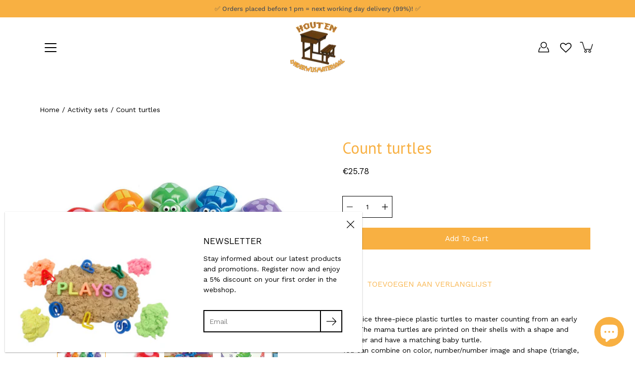

--- FILE ---
content_type: text/javascript; charset=utf-8
request_url: https://materieleducatifenbois.fr/products/tel-schildpadden.js
body_size: 638
content:
{"id":6180321886388,"title":"Compter les tortues","handle":"tel-schildpadden","description":"\u003cp\u003eDe très jolis tortues en plastique en trois parties pour maîtriser le comptage dès le plus jeune âge. Les tortues mères sont imprimées sur leur carapace avec une forme et un chiffre, et ont une tortue bébé correspondante.\u003cbr\u003e\nIl peut être combiné à la fois par couleur, nombre\/image numérique et forme (triangle, carré, rectangle, cercle et pentagone). En emboîtant les pièces, les compétences motrices fines sont également stimulées.\u003cbr\u003e\nL'ensemble est livré dans un seau de rangement pratique.\u003c\/p\u003e\n\u003cbr\u003e\n\u003ch3\u003eContenu\u003c\/h3\u003e\n\u003cp\u003e5 tortues complètes (3 pièces, tortue maman et tortue bébé)\u003c\/p\u003e","published_at":"2021-01-18T18:37:10+01:00","created_at":"2021-01-18T18:37:08+01:00","vendor":"Learning Resources","type":"","tags":["activiteitensets","didactisch","educatief","onderwaterwereld","rekenen","spelen","spellen","TAG21","VAT21","voorbereidendrekenen"],"price":2578,"price_min":2578,"price_max":2578,"available":true,"price_varies":false,"compare_at_price":null,"compare_at_price_min":0,"compare_at_price_max":0,"compare_at_price_varies":false,"variants":[{"id":37942487711924,"title":"Default Title","option1":"Default Title","option2":null,"option3":null,"sku":"LER6706","requires_shipping":true,"taxable":true,"featured_image":null,"available":true,"name":"Compter les tortues","public_title":null,"options":["Default Title"],"price":2578,"weight":0,"compare_at_price":null,"inventory_management":"shopify","barcode":"765023867060","requires_selling_plan":false,"selling_plan_allocations":[]}],"images":["\/\/cdn.shopify.com\/s\/files\/1\/0520\/3627\/2308\/products\/9_7ecf7b47-424c-4a57-9f8a-d066806cd5c0.jpg?v=1649420669","\/\/cdn.shopify.com\/s\/files\/1\/0520\/3627\/2308\/products\/10_bf1f7a48-b9b8-40ff-8f88-91308c9c2806.jpg?v=1649420750","\/\/cdn.shopify.com\/s\/files\/1\/0520\/3627\/2308\/products\/6706-SL-NumberTurtles-Girl-2-2-2.jpg?v=1649420829","\/\/cdn.shopify.com\/s\/files\/1\/0520\/3627\/2308\/products\/6706-SnL_NumberTurtles_PKG2_sh-2-1.jpg?v=1649420892","\/\/cdn.shopify.com\/s\/files\/1\/0520\/3627\/2308\/products\/6706-SL-NumberTurtles-Girl-3-2.jpg?v=1649420948"],"featured_image":"\/\/cdn.shopify.com\/s\/files\/1\/0520\/3627\/2308\/products\/9_7ecf7b47-424c-4a57-9f8a-d066806cd5c0.jpg?v=1649420669","options":[{"name":"Titre","position":1,"values":["Default Title"]}],"url":"\/products\/tel-schildpadden","media":[{"alt":"Tel schildpadden","id":22242929541300,"position":1,"preview_image":{"aspect_ratio":1.4,"height":1000,"width":1400,"src":"https:\/\/cdn.shopify.com\/s\/files\/1\/0520\/3627\/2308\/products\/9_7ecf7b47-424c-4a57-9f8a-d066806cd5c0.jpg?v=1649420669"},"aspect_ratio":1.4,"height":1000,"media_type":"image","src":"https:\/\/cdn.shopify.com\/s\/files\/1\/0520\/3627\/2308\/products\/9_7ecf7b47-424c-4a57-9f8a-d066806cd5c0.jpg?v=1649420669","width":1400},{"alt":"Tel schildpadden","id":22242931376308,"position":2,"preview_image":{"aspect_ratio":1.4,"height":1000,"width":1400,"src":"https:\/\/cdn.shopify.com\/s\/files\/1\/0520\/3627\/2308\/products\/10_bf1f7a48-b9b8-40ff-8f88-91308c9c2806.jpg?v=1649420750"},"aspect_ratio":1.4,"height":1000,"media_type":"image","src":"https:\/\/cdn.shopify.com\/s\/files\/1\/0520\/3627\/2308\/products\/10_bf1f7a48-b9b8-40ff-8f88-91308c9c2806.jpg?v=1649420750","width":1400},{"alt":"Tel schildpadden","id":22106060718260,"position":3,"preview_image":{"aspect_ratio":1.039,"height":797,"width":828,"src":"https:\/\/cdn.shopify.com\/s\/files\/1\/0520\/3627\/2308\/products\/6706-SL-NumberTurtles-Girl-2-2-2.jpg?v=1649420829"},"aspect_ratio":1.039,"height":797,"media_type":"image","src":"https:\/\/cdn.shopify.com\/s\/files\/1\/0520\/3627\/2308\/products\/6706-SL-NumberTurtles-Girl-2-2-2.jpg?v=1649420829","width":828},{"alt":"Tel schildpadden","id":22106060816564,"position":4,"preview_image":{"aspect_ratio":0.696,"height":894,"width":622,"src":"https:\/\/cdn.shopify.com\/s\/files\/1\/0520\/3627\/2308\/products\/6706-SnL_NumberTurtles_PKG2_sh-2-1.jpg?v=1649420892"},"aspect_ratio":0.696,"height":894,"media_type":"image","src":"https:\/\/cdn.shopify.com\/s\/files\/1\/0520\/3627\/2308\/products\/6706-SnL_NumberTurtles_PKG2_sh-2-1.jpg?v=1649420892","width":622},{"alt":"Tel schildpadden","id":22106060751028,"position":5,"preview_image":{"aspect_ratio":0.776,"height":924,"width":717,"src":"https:\/\/cdn.shopify.com\/s\/files\/1\/0520\/3627\/2308\/products\/6706-SL-NumberTurtles-Girl-3-2.jpg?v=1649420948"},"aspect_ratio":0.776,"height":924,"media_type":"image","src":"https:\/\/cdn.shopify.com\/s\/files\/1\/0520\/3627\/2308\/products\/6706-SL-NumberTurtles-Girl-3-2.jpg?v=1649420948","width":717}],"requires_selling_plan":false,"selling_plan_groups":[]}

--- FILE ---
content_type: text/javascript; charset=utf-8
request_url: https://materieleducatifenbois.fr/products/tel-schildpadden.js
body_size: 892
content:
{"id":6180321886388,"title":"Compter les tortues","handle":"tel-schildpadden","description":"\u003cp\u003eDe très jolis tortues en plastique en trois parties pour maîtriser le comptage dès le plus jeune âge. Les tortues mères sont imprimées sur leur carapace avec une forme et un chiffre, et ont une tortue bébé correspondante.\u003cbr\u003e\nIl peut être combiné à la fois par couleur, nombre\/image numérique et forme (triangle, carré, rectangle, cercle et pentagone). En emboîtant les pièces, les compétences motrices fines sont également stimulées.\u003cbr\u003e\nL'ensemble est livré dans un seau de rangement pratique.\u003c\/p\u003e\n\u003cbr\u003e\n\u003ch3\u003eContenu\u003c\/h3\u003e\n\u003cp\u003e5 tortues complètes (3 pièces, tortue maman et tortue bébé)\u003c\/p\u003e","published_at":"2021-01-18T18:37:10+01:00","created_at":"2021-01-18T18:37:08+01:00","vendor":"Learning Resources","type":"","tags":["activiteitensets","didactisch","educatief","onderwaterwereld","rekenen","spelen","spellen","TAG21","VAT21","voorbereidendrekenen"],"price":2578,"price_min":2578,"price_max":2578,"available":true,"price_varies":false,"compare_at_price":null,"compare_at_price_min":0,"compare_at_price_max":0,"compare_at_price_varies":false,"variants":[{"id":37942487711924,"title":"Default Title","option1":"Default Title","option2":null,"option3":null,"sku":"LER6706","requires_shipping":true,"taxable":true,"featured_image":null,"available":true,"name":"Compter les tortues","public_title":null,"options":["Default Title"],"price":2578,"weight":0,"compare_at_price":null,"inventory_management":"shopify","barcode":"765023867060","requires_selling_plan":false,"selling_plan_allocations":[]}],"images":["\/\/cdn.shopify.com\/s\/files\/1\/0520\/3627\/2308\/products\/9_7ecf7b47-424c-4a57-9f8a-d066806cd5c0.jpg?v=1649420669","\/\/cdn.shopify.com\/s\/files\/1\/0520\/3627\/2308\/products\/10_bf1f7a48-b9b8-40ff-8f88-91308c9c2806.jpg?v=1649420750","\/\/cdn.shopify.com\/s\/files\/1\/0520\/3627\/2308\/products\/6706-SL-NumberTurtles-Girl-2-2-2.jpg?v=1649420829","\/\/cdn.shopify.com\/s\/files\/1\/0520\/3627\/2308\/products\/6706-SnL_NumberTurtles_PKG2_sh-2-1.jpg?v=1649420892","\/\/cdn.shopify.com\/s\/files\/1\/0520\/3627\/2308\/products\/6706-SL-NumberTurtles-Girl-3-2.jpg?v=1649420948"],"featured_image":"\/\/cdn.shopify.com\/s\/files\/1\/0520\/3627\/2308\/products\/9_7ecf7b47-424c-4a57-9f8a-d066806cd5c0.jpg?v=1649420669","options":[{"name":"Titre","position":1,"values":["Default Title"]}],"url":"\/products\/tel-schildpadden","media":[{"alt":"Tel schildpadden","id":22242929541300,"position":1,"preview_image":{"aspect_ratio":1.4,"height":1000,"width":1400,"src":"https:\/\/cdn.shopify.com\/s\/files\/1\/0520\/3627\/2308\/products\/9_7ecf7b47-424c-4a57-9f8a-d066806cd5c0.jpg?v=1649420669"},"aspect_ratio":1.4,"height":1000,"media_type":"image","src":"https:\/\/cdn.shopify.com\/s\/files\/1\/0520\/3627\/2308\/products\/9_7ecf7b47-424c-4a57-9f8a-d066806cd5c0.jpg?v=1649420669","width":1400},{"alt":"Tel schildpadden","id":22242931376308,"position":2,"preview_image":{"aspect_ratio":1.4,"height":1000,"width":1400,"src":"https:\/\/cdn.shopify.com\/s\/files\/1\/0520\/3627\/2308\/products\/10_bf1f7a48-b9b8-40ff-8f88-91308c9c2806.jpg?v=1649420750"},"aspect_ratio":1.4,"height":1000,"media_type":"image","src":"https:\/\/cdn.shopify.com\/s\/files\/1\/0520\/3627\/2308\/products\/10_bf1f7a48-b9b8-40ff-8f88-91308c9c2806.jpg?v=1649420750","width":1400},{"alt":"Tel schildpadden","id":22106060718260,"position":3,"preview_image":{"aspect_ratio":1.039,"height":797,"width":828,"src":"https:\/\/cdn.shopify.com\/s\/files\/1\/0520\/3627\/2308\/products\/6706-SL-NumberTurtles-Girl-2-2-2.jpg?v=1649420829"},"aspect_ratio":1.039,"height":797,"media_type":"image","src":"https:\/\/cdn.shopify.com\/s\/files\/1\/0520\/3627\/2308\/products\/6706-SL-NumberTurtles-Girl-2-2-2.jpg?v=1649420829","width":828},{"alt":"Tel schildpadden","id":22106060816564,"position":4,"preview_image":{"aspect_ratio":0.696,"height":894,"width":622,"src":"https:\/\/cdn.shopify.com\/s\/files\/1\/0520\/3627\/2308\/products\/6706-SnL_NumberTurtles_PKG2_sh-2-1.jpg?v=1649420892"},"aspect_ratio":0.696,"height":894,"media_type":"image","src":"https:\/\/cdn.shopify.com\/s\/files\/1\/0520\/3627\/2308\/products\/6706-SnL_NumberTurtles_PKG2_sh-2-1.jpg?v=1649420892","width":622},{"alt":"Tel schildpadden","id":22106060751028,"position":5,"preview_image":{"aspect_ratio":0.776,"height":924,"width":717,"src":"https:\/\/cdn.shopify.com\/s\/files\/1\/0520\/3627\/2308\/products\/6706-SL-NumberTurtles-Girl-3-2.jpg?v=1649420948"},"aspect_ratio":0.776,"height":924,"media_type":"image","src":"https:\/\/cdn.shopify.com\/s\/files\/1\/0520\/3627\/2308\/products\/6706-SL-NumberTurtles-Girl-3-2.jpg?v=1649420948","width":717}],"requires_selling_plan":false,"selling_plan_groups":[]}

--- FILE ---
content_type: text/javascript; charset=utf-8
request_url: https://materieleducatifenbois.fr/en/products/tel-schildpadden.js?currency=EUR&country=FR
body_size: 862
content:
{"id":6180321886388,"title":"Count turtles","handle":"tel-schildpadden","description":"\u003cp\u003eVery nice three-piece plastic turtles to master counting from an early age. The mama turtles are printed on their shells with a shape and number and have a matching baby turtle.\u003cbr\u003e\nYou can combine on color, number\/number image and shape (triangle, square, rectangle, circle and pentagon). By clicking the parts together, the fine motor skills are also further stimulated.\u003cbr\u003e\nThe set comes in a handy storage bucket.\u003c\/p\u003e\n\u003cbr\u003e\n\u003ch3\u003eContents\u003c\/h3\u003e\n\u003cp\u003e5 full turtles (3 piece, mom and baby turtle)\u003c\/p\u003e","published_at":"2021-01-18T18:37:10+01:00","created_at":"2021-01-18T18:37:08+01:00","vendor":"Learning Resources","type":"","tags":["activiteitensets","didactisch","educatief","onderwaterwereld","rekenen","spelen","spellen","TAG21","VAT21","voorbereidendrekenen"],"price":2578,"price_min":2578,"price_max":2578,"available":true,"price_varies":false,"compare_at_price":null,"compare_at_price_min":0,"compare_at_price_max":0,"compare_at_price_varies":false,"variants":[{"id":37942487711924,"title":"Default Title","option1":"Default Title","option2":null,"option3":null,"sku":"LER6706","requires_shipping":true,"taxable":true,"featured_image":null,"available":true,"name":"Count turtles","public_title":null,"options":["Default Title"],"price":2578,"weight":0,"compare_at_price":null,"inventory_management":"shopify","barcode":"765023867060","requires_selling_plan":false,"selling_plan_allocations":[]}],"images":["\/\/cdn.shopify.com\/s\/files\/1\/0520\/3627\/2308\/products\/9_7ecf7b47-424c-4a57-9f8a-d066806cd5c0.jpg?v=1649420669","\/\/cdn.shopify.com\/s\/files\/1\/0520\/3627\/2308\/products\/10_bf1f7a48-b9b8-40ff-8f88-91308c9c2806.jpg?v=1649420750","\/\/cdn.shopify.com\/s\/files\/1\/0520\/3627\/2308\/products\/6706-SL-NumberTurtles-Girl-2-2-2.jpg?v=1649420829","\/\/cdn.shopify.com\/s\/files\/1\/0520\/3627\/2308\/products\/6706-SnL_NumberTurtles_PKG2_sh-2-1.jpg?v=1649420892","\/\/cdn.shopify.com\/s\/files\/1\/0520\/3627\/2308\/products\/6706-SL-NumberTurtles-Girl-3-2.jpg?v=1649420948"],"featured_image":"\/\/cdn.shopify.com\/s\/files\/1\/0520\/3627\/2308\/products\/9_7ecf7b47-424c-4a57-9f8a-d066806cd5c0.jpg?v=1649420669","options":[{"name":"Title","position":1,"values":["Default Title"]}],"url":"\/en\/products\/tel-schildpadden","media":[{"alt":"Tel schildpadden","id":22242929541300,"position":1,"preview_image":{"aspect_ratio":1.4,"height":1000,"width":1400,"src":"https:\/\/cdn.shopify.com\/s\/files\/1\/0520\/3627\/2308\/products\/9_7ecf7b47-424c-4a57-9f8a-d066806cd5c0.jpg?v=1649420669"},"aspect_ratio":1.4,"height":1000,"media_type":"image","src":"https:\/\/cdn.shopify.com\/s\/files\/1\/0520\/3627\/2308\/products\/9_7ecf7b47-424c-4a57-9f8a-d066806cd5c0.jpg?v=1649420669","width":1400},{"alt":"Tel schildpadden","id":22242931376308,"position":2,"preview_image":{"aspect_ratio":1.4,"height":1000,"width":1400,"src":"https:\/\/cdn.shopify.com\/s\/files\/1\/0520\/3627\/2308\/products\/10_bf1f7a48-b9b8-40ff-8f88-91308c9c2806.jpg?v=1649420750"},"aspect_ratio":1.4,"height":1000,"media_type":"image","src":"https:\/\/cdn.shopify.com\/s\/files\/1\/0520\/3627\/2308\/products\/10_bf1f7a48-b9b8-40ff-8f88-91308c9c2806.jpg?v=1649420750","width":1400},{"alt":"Tel schildpadden","id":22106060718260,"position":3,"preview_image":{"aspect_ratio":1.039,"height":797,"width":828,"src":"https:\/\/cdn.shopify.com\/s\/files\/1\/0520\/3627\/2308\/products\/6706-SL-NumberTurtles-Girl-2-2-2.jpg?v=1649420829"},"aspect_ratio":1.039,"height":797,"media_type":"image","src":"https:\/\/cdn.shopify.com\/s\/files\/1\/0520\/3627\/2308\/products\/6706-SL-NumberTurtles-Girl-2-2-2.jpg?v=1649420829","width":828},{"alt":"Tel schildpadden","id":22106060816564,"position":4,"preview_image":{"aspect_ratio":0.696,"height":894,"width":622,"src":"https:\/\/cdn.shopify.com\/s\/files\/1\/0520\/3627\/2308\/products\/6706-SnL_NumberTurtles_PKG2_sh-2-1.jpg?v=1649420892"},"aspect_ratio":0.696,"height":894,"media_type":"image","src":"https:\/\/cdn.shopify.com\/s\/files\/1\/0520\/3627\/2308\/products\/6706-SnL_NumberTurtles_PKG2_sh-2-1.jpg?v=1649420892","width":622},{"alt":"Tel schildpadden","id":22106060751028,"position":5,"preview_image":{"aspect_ratio":0.776,"height":924,"width":717,"src":"https:\/\/cdn.shopify.com\/s\/files\/1\/0520\/3627\/2308\/products\/6706-SL-NumberTurtles-Girl-3-2.jpg?v=1649420948"},"aspect_ratio":0.776,"height":924,"media_type":"image","src":"https:\/\/cdn.shopify.com\/s\/files\/1\/0520\/3627\/2308\/products\/6706-SL-NumberTurtles-Girl-3-2.jpg?v=1649420948","width":717}],"requires_selling_plan":false,"selling_plan_groups":[]}

--- FILE ---
content_type: text/javascript; charset=utf-8
request_url: https://materieleducatifenbois.fr/en/products/tel-schildpadden.js?currency=EUR&country=FR
body_size: 210
content:
{"id":6180321886388,"title":"Count turtles","handle":"tel-schildpadden","description":"\u003cp\u003eVery nice three-piece plastic turtles to master counting from an early age. The mama turtles are printed on their shells with a shape and number and have a matching baby turtle.\u003cbr\u003e\nYou can combine on color, number\/number image and shape (triangle, square, rectangle, circle and pentagon). By clicking the parts together, the fine motor skills are also further stimulated.\u003cbr\u003e\nThe set comes in a handy storage bucket.\u003c\/p\u003e\n\u003cbr\u003e\n\u003ch3\u003eContents\u003c\/h3\u003e\n\u003cp\u003e5 full turtles (3 piece, mom and baby turtle)\u003c\/p\u003e","published_at":"2021-01-18T18:37:10+01:00","created_at":"2021-01-18T18:37:08+01:00","vendor":"Learning Resources","type":"","tags":["activiteitensets","didactisch","educatief","onderwaterwereld","rekenen","spelen","spellen","TAG21","VAT21","voorbereidendrekenen"],"price":2578,"price_min":2578,"price_max":2578,"available":true,"price_varies":false,"compare_at_price":null,"compare_at_price_min":0,"compare_at_price_max":0,"compare_at_price_varies":false,"variants":[{"id":37942487711924,"title":"Default Title","option1":"Default Title","option2":null,"option3":null,"sku":"LER6706","requires_shipping":true,"taxable":true,"featured_image":null,"available":true,"name":"Count turtles","public_title":null,"options":["Default Title"],"price":2578,"weight":0,"compare_at_price":null,"inventory_management":"shopify","barcode":"765023867060","requires_selling_plan":false,"selling_plan_allocations":[]}],"images":["\/\/cdn.shopify.com\/s\/files\/1\/0520\/3627\/2308\/products\/9_7ecf7b47-424c-4a57-9f8a-d066806cd5c0.jpg?v=1649420669","\/\/cdn.shopify.com\/s\/files\/1\/0520\/3627\/2308\/products\/10_bf1f7a48-b9b8-40ff-8f88-91308c9c2806.jpg?v=1649420750","\/\/cdn.shopify.com\/s\/files\/1\/0520\/3627\/2308\/products\/6706-SL-NumberTurtles-Girl-2-2-2.jpg?v=1649420829","\/\/cdn.shopify.com\/s\/files\/1\/0520\/3627\/2308\/products\/6706-SnL_NumberTurtles_PKG2_sh-2-1.jpg?v=1649420892","\/\/cdn.shopify.com\/s\/files\/1\/0520\/3627\/2308\/products\/6706-SL-NumberTurtles-Girl-3-2.jpg?v=1649420948"],"featured_image":"\/\/cdn.shopify.com\/s\/files\/1\/0520\/3627\/2308\/products\/9_7ecf7b47-424c-4a57-9f8a-d066806cd5c0.jpg?v=1649420669","options":[{"name":"Title","position":1,"values":["Default Title"]}],"url":"\/en\/products\/tel-schildpadden","media":[{"alt":"Tel schildpadden","id":22242929541300,"position":1,"preview_image":{"aspect_ratio":1.4,"height":1000,"width":1400,"src":"https:\/\/cdn.shopify.com\/s\/files\/1\/0520\/3627\/2308\/products\/9_7ecf7b47-424c-4a57-9f8a-d066806cd5c0.jpg?v=1649420669"},"aspect_ratio":1.4,"height":1000,"media_type":"image","src":"https:\/\/cdn.shopify.com\/s\/files\/1\/0520\/3627\/2308\/products\/9_7ecf7b47-424c-4a57-9f8a-d066806cd5c0.jpg?v=1649420669","width":1400},{"alt":"Tel schildpadden","id":22242931376308,"position":2,"preview_image":{"aspect_ratio":1.4,"height":1000,"width":1400,"src":"https:\/\/cdn.shopify.com\/s\/files\/1\/0520\/3627\/2308\/products\/10_bf1f7a48-b9b8-40ff-8f88-91308c9c2806.jpg?v=1649420750"},"aspect_ratio":1.4,"height":1000,"media_type":"image","src":"https:\/\/cdn.shopify.com\/s\/files\/1\/0520\/3627\/2308\/products\/10_bf1f7a48-b9b8-40ff-8f88-91308c9c2806.jpg?v=1649420750","width":1400},{"alt":"Tel schildpadden","id":22106060718260,"position":3,"preview_image":{"aspect_ratio":1.039,"height":797,"width":828,"src":"https:\/\/cdn.shopify.com\/s\/files\/1\/0520\/3627\/2308\/products\/6706-SL-NumberTurtles-Girl-2-2-2.jpg?v=1649420829"},"aspect_ratio":1.039,"height":797,"media_type":"image","src":"https:\/\/cdn.shopify.com\/s\/files\/1\/0520\/3627\/2308\/products\/6706-SL-NumberTurtles-Girl-2-2-2.jpg?v=1649420829","width":828},{"alt":"Tel schildpadden","id":22106060816564,"position":4,"preview_image":{"aspect_ratio":0.696,"height":894,"width":622,"src":"https:\/\/cdn.shopify.com\/s\/files\/1\/0520\/3627\/2308\/products\/6706-SnL_NumberTurtles_PKG2_sh-2-1.jpg?v=1649420892"},"aspect_ratio":0.696,"height":894,"media_type":"image","src":"https:\/\/cdn.shopify.com\/s\/files\/1\/0520\/3627\/2308\/products\/6706-SnL_NumberTurtles_PKG2_sh-2-1.jpg?v=1649420892","width":622},{"alt":"Tel schildpadden","id":22106060751028,"position":5,"preview_image":{"aspect_ratio":0.776,"height":924,"width":717,"src":"https:\/\/cdn.shopify.com\/s\/files\/1\/0520\/3627\/2308\/products\/6706-SL-NumberTurtles-Girl-3-2.jpg?v=1649420948"},"aspect_ratio":0.776,"height":924,"media_type":"image","src":"https:\/\/cdn.shopify.com\/s\/files\/1\/0520\/3627\/2308\/products\/6706-SL-NumberTurtles-Girl-3-2.jpg?v=1649420948","width":717}],"requires_selling_plan":false,"selling_plan_groups":[]}